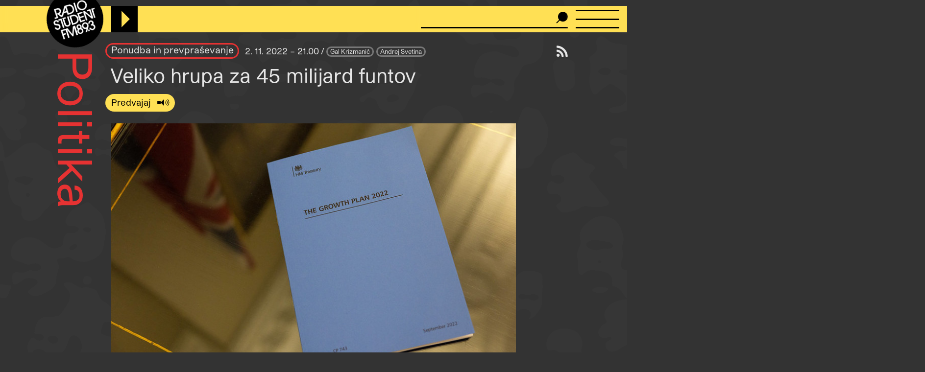

--- FILE ---
content_type: text/html; charset=UTF-8
request_url: https://radiostudent.si/politika/ponudba-in-prevprasevanje/veliko-hrupa-za-45-milijard-funtov
body_size: 9316
content:
<!DOCTYPE html>
<html lang="sl" dir="ltr" prefix="og: https://ogp.me/ns#">
  <head>
    <meta charset="utf-8" />
<script>var _paq = _paq || [];(function(){var u=(("https:" == document.location.protocol) ? "https://anal.radiostudent.si/" : "http://anal.radiostudent.si/");_paq.push(["setSiteId", "1"]);_paq.push(["setTrackerUrl", u+"matomo.php"]);_paq.push(["setDoNotTrack", 1]);if (!window.matomo_search_results_active) {_paq.push(["trackPageView"]);}_paq.push(["setIgnoreClasses", ["no-tracking","colorbox"]]);_paq.push(["enableLinkTracking"]);var d=document,g=d.createElement("script"),s=d.getElementsByTagName("script")[0];g.type="text/javascript";g.defer=true;g.async=true;g.src=u+"matomo.js";s.parentNode.insertBefore(g,s);})();</script>
<meta name="robots" content="max-image-preview:large" />
<link rel="canonical" href="https://radiostudent.si/politika/ponudba-in-prevprasevanje/veliko-hrupa-za-45-milijard-funtov" />
<link rel="image_src" href="https://radiostudent.si/sites/default/files/slike/2022-11-02-veliko-hrupa-za-45-mlijard-funtov-142785.jpg" />
<meta property="og:site_name" content="Radio Študent" />
<meta property="og:type" content="article" />
<meta property="og:url" content="https://radiostudent.si/politika/ponudba-in-prevprasevanje/veliko-hrupa-za-45-milijard-funtov" />
<meta property="og:title" content="Veliko hrupa za 45 milijard funtov" />
<meta property="og:image" content="https://radiostudent.si/sites/default/files/slike/2022-11-02-veliko-hrupa-za-45-mlijard-funtov-142785.jpg" />
<meta name="twitter:card" content="summary" />
<meta name="twitter:site" content="@radiostudent" />
<meta name="twitter:title" content="Veliko hrupa za 45 milijard funtov" />
<meta name="twitter:creator" content="@radiostudent" />
<meta name="Generator" content="Drupal 11 (https://www.drupal.org)" />
<meta name="MobileOptimized" content="width" />
<meta name="HandheldFriendly" content="true" />
<meta name="viewport" content="width=device-width, initial-scale=1.0" />
<link rel="icon" href="/sites/default/files/favicon_3.ico" type="image/vnd.microsoft.icon" />

    <meta name="theme-color" content="#ffd200" />
    <title>Veliko hrupa za 45 milijard funtov | Radio Študent</title>
    <link rel="stylesheet" media="all" href="/sites/default/files/css/css_WRHcEtRqLp4RUxDCoZEFMAeVGojtaKRKvrAJp9HiVhY.css?delta=0&amp;language=sl&amp;theme=ereshnv&amp;include=eJw9i2sOwyAMgy9E4UhVAK9DTUmVQNfu9EN7_bH9yXZakUsTnSkl0Vykhn_yN5XaULNLwqJRzrAzlTpQEbL2ndg3nI0UNCmsPOEw_F6PsLBE4snaxaUubqyGr7_XF53afBQ8LIyXdE0wZ5c1bCGSwX26t_pNcme8APL-RT8" />
<link rel="stylesheet" media="all" href="/sites/default/files/css/css_6-hHNKz8IBFZZFIaH044v5LJjm1c4Kz9JBD-o0CvYnI.css?delta=1&amp;language=sl&amp;theme=ereshnv&amp;include=eJw9i2sOwyAMgy9E4UhVAK9DTUmVQNfu9EN7_bH9yXZakUsTnSkl0Vykhn_yN5XaULNLwqJRzrAzlTpQEbL2ndg3nI0UNCmsPOEw_F6PsLBE4snaxaUubqyGr7_XF53afBQ8LIyXdE0wZ5c1bCGSwX26t_pNcme8APL-RT8" />

    
  </head>

  <body class="krovna-Politika path-node page-node-type-prispevek" temna-tema>
    
    <header class="layout-header" role="banner">
  <div id="block-ereshnv-branding">
  
    
        <a href="/" rel="home">
      <img src="/themes/custom/ereshnv/logo.svg" alt="Vstopna stran" fetchpriority="high" />
    </a>
      
</div>


  <div id="player-container"></div>
  <div class="search-bar">
    <form action="/iskanje" method="GET">
      <input name="niz" type="text">
      <input type="submit" style="display: none">
    </form>
  </div>
  <details id="nav-meni">
    <summary>
      <div id="menu-btn">
        <span></span>
        <span></span>
        <span></span>
      </div>
    </summary>

    <div class="layout-sidemenu">
      <nav role="navigation">
        <ul>
          <li>
            <a href="/" data-drupal-link-system-path="<front>" class="is-active">Vstopna stran</a>
          </li>
        </ul>
      </nav>
      <nav id="search-sidemenu-container">
        <ul>
          <li>
            <form action="/iskanje" method="GET" id="search-sidemenu">
              <input name="niz" type="text" placeholder="Išči">
            </form>
          </li>
        </ul>
      </nav>
      <nav role="navigation" aria-labelledby="block-mainnavigation-menu" id="block-mainnavigation">
            
  <h2 class="visually-hidden" id="block-mainnavigation-menu">Navigacijski meni</h2>
  

        <button class="zapri-meni"></button>
              <ul>
              <li>
        <a href="/program" data-drupal-link-system-path="program">Program</a>
              </li>
          <li>
        <a href="/politika" data-drupal-link-system-path="taxonomy/term/125">Politika</a>
              </li>
          <li>
        <a href="/glasba" data-drupal-link-system-path="taxonomy/term/123">Glasba</a>
              </li>
          <li>
        <a href="/kultura" data-drupal-link-system-path="taxonomy/term/127">Kultura</a>
              </li>
          <li>
        <a href="/druzba" data-drupal-link-system-path="taxonomy/term/126">Družba</a>
              </li>
          <li>
        <a href="/univerza" data-drupal-link-system-path="taxonomy/term/38002">Univerza</a>
              </li>
          <li>
        <a href="/znanost" data-drupal-link-system-path="taxonomy/term/46552">Znanost</a>
              </li>
          <li>
        <a href="/rtvs-prispevki" data-drupal-link-system-path="rtvs-prispevki">RTVŠ</a>
              </li>
          <li>
        <a href="/ostalo" title="Ostale vsebine" data-drupal-link-system-path="taxonomy/term/6161">Ostalo</a>
              </li>
          <li>
        <a href="/glasbena-oprema" data-drupal-link-system-path="glasbena-oprema">Glasbena oprema</a>
              </li>
          <li>
        <a href="/rs-hit" data-drupal-link-system-path="rs-hit">RŠ hit</a>
              </li>
          <li>
        <a href="/danasnji-mestni-napovednik" data-drupal-link-system-path="danasnji-mestni-napovednik">Mestni napovednik</a>
              </li>
          <li>
        <a href="/glasbeno-dogajanje" data-drupal-link-system-path="node/16553">Koncertni zapovednik</a>
              </li>
          <li>
        <a href="/#nedavni-komentarji" data-drupal-link-system-path="&lt;front&gt;">Komentarji</a>
              </li>
          <li>
        <a href="https://old.radiostudent.si" target="_blank" rel="noopener">Arhiv</a>
              </li>
          <li>
        <a href="https://radiostudent.si/donacije" target="_blank" rel="noopener">Podpri RŠ</a>
              </li>
          <li>
        <a href="https://trgovina.radiostudent.si" target="_blank" rel="noopener">Trgovina</a>
              </li>
        </ul>
  

  </nav>
<nav role="navigation" aria-labelledby="block-sociallinks-menu" id="block-sociallinks">
            
  <h2 class="visually-hidden" id="block-sociallinks-menu">Social links</h2>
  

                <ul class="clearfix">
              <li>
          <a target="_blank" href="https://obvestila.radiostudent.si/subscription/oNzBJAlbKM?locale=sl-SI">
            <i class="fa fa-envelope"></i>
          </a>
        </li>
              <li>
          <a target="_blank" href="https://zars.bandcamp.com/">
            <i class="fa fa-bandcamp"></i>
          </a>
        </li>
              <li>
          <a target="_blank" href="https://www.youtube.com/user/radiostudent893">
            <i class="fa fa-youtube"></i>
          </a>
        </li>
              <li>
          <a target="_blank" href="https://twitter.com/radiostudent">
            <i class="fa fa-twitter"></i>
          </a>
        </li>
              <li>
          <a target="_blank" href="https://www.facebook.com/radiostudent89.3">
            <i class="fa fa-facebook"></i>
          </a>
        </li>
              <li>
          <a target="_blank" href="https://www.instagram.com/radiostudent/">
            <i class="fa fa-instagram"></i>
          </a>
        </li>
              <li>
          <a target="_blank" href="https://vimeo.com/channels/radio">
            <i class="fa fa-vimeo"></i>
          </a>
        </li>
          </ul>
  

  </nav>
<nav role="navigation" aria-labelledby="block-ereshnv-vmesnik-menu" id="block-ereshnv-vmesnik">
            
  <h2 class="visually-hidden" id="block-ereshnv-vmesnik-menu">Vmesnik</h2>
  

                <ul class="clearfix">
              <li>
          <a href="#spremeni-temo">
            <i class="fa fa-adjust"></i>
          </a>
        </li>
          </ul>
  

  </nav>


    </div>
    <div class="sidemenu-bg"></div>
  </details>
  <div class="rep"></div>
</header>

<div class="body-container">
  <div id="layout-main-overlay"></div>
  <main role="main">
    <div data-drupal-messages-fallback class="hidden"></div>


    <div id="block-krovnaoddaja">
  
    
    <h1 class="kategorija-title kategorija-125">
  <a href="/politika">
   Politika
  </a>
</h1>

  </div>
<div id="block-ereshnv-rssvirgumb">
  
    
    <a href="/znanost/znanstveni-britoff/podcast"><i class="fa fa-rss" title="Naroči se na podcast"></i></a>
  </div>
<div id="block-ereshnv-system-main">
  
    
    <article class="node node--type-prispevek node--promoted node--view-mode-full">
  
    
  
<div  id="node-prispevek-full-group-prispevek-info" class="clearfix group-prispevek-info field-group-div">
      <div class="field field--name-field-oddaja-tip field--type-entity-reference field--label-hidden field__items">
                      <div class="field__item kategorija-125 oddaja-level-2 je-kategorija oddaja-tip-58656"><a href="/politika/ponudba-in-prevprasevanje" hreflang="sl">Ponudba in prevpraševanje</a></div>
      </div>
            <div class="field field--name-field-v-etru field--type-datetime field--label-hidden field__item">2. 11. 2022 – 21.00
</div>
            <div class="field field--name-uid field--type-string field--label-hidden"><a href="/ljudje/gal-krizmanic" hreflang="sl">Gal Krizmanič</a></div>
    <div class="field field--name-field-dodatni-avtorji field--type-entity-reference field--label-hidden field__item"><a href="/ljudje/andrej-svetina" hreflang="sl">Andrej Svetina</a></div>

  </div>
<h1 class="page-title">Veliko hrupa za 45 milijard funtov</h1>

            <div class="field field--name-field-posnetek-oddaje field--type-entity-reference field--label-hidden field__item"><div>
  
    <div class="field field--name-field-media-audio-file field--type-file field--label-visually_hidden">
    <div class="field__label visually-hidden">Audio file</div>
              <div class="field__item"><audio-file controls="controls" node-title="Veliko hrupa za 45 milijard funtov" node-url="/politika/ponudba-in-prevprasevanje/veliko-hrupa-za-45-milijard-funtov">
  <a href="/sites/default/files/posnetki/ponudba-in-prevprasevanje/2022-11-02-ponudba-in-prevprasevanje-veliko-hrupa-za-45-mlijard-funtov.mp3" target="_blank">
    Predvajaj
  </a>
</audio-file>
</div>
          </div>

</div>
</div>
          <div class="field field--name-field-slika-media field--type-entity-reference field--label-hidden field__item"><div>
  
              <div class="field field--name-field-media-image field--type-image field--label-hidden field__item">
<a href="https://radiostudent.si/sites/default/files/slike/2022-11-02-veliko-hrupa-za-45-mlijard-funtov-142785.jpg" aria-label="{&quot;alt&quot;:&quot;&quot;}" role="button"  title="" data-colorbox-gallery="gallery-image-142785-xPACeCzOJLc" class="colorbox" aria-controls="colorbox-ITmgH5Dqkz0" data-cbox-img-attrs="{&quot;alt&quot;:&quot;&quot;}">


<img id="colorbox-ITmgH5Dqkz0" src="/sites/default/files/styles/wide/public/slike/2022-11-02-veliko-hrupa-za-45-mlijard-funtov-142785.jpg?h=c9f93661&amp;itok=GzYchZCZ" width="799" height="495" loading="lazy" class="image image-style-wide" />


</a>
</div>
      
</div>
</div>
            <div class="field field--name-field-podnaslov field--type-string field--label-hidden field__item">Kaj se dejansko lahko naučimo iz defenestracije Liz Truss?</div>
                  <div class="field field--name-body field--type-text-with-summary field--label-hidden field__item"><p>Velika Britanija je imela razburljivo jesen. Potem ko je vlada premierke Liz Truss najprej napovedala program subvencij za zmanjšanje računov za ogrevanje in elektriko, nato pa še velike davčne reze za najbogatejše, je cena britanskih obveznic –&nbsp;znanih kot gilti –&nbsp;padla, posredovala je centralna banka in Truss je zapustila Downing Street z najkrajšim premierskim stažem v zgodovini. Naslednja vlada je politike že spremenila, a vprašanja, kaj se je dejansko zgodilo in kaj se lahko iz tega naučimo, še nekaj časa ne bodo potihnila. V današnji oddaji smo poskusili prevprašati tezo, ki jo lahko preberemo v večini medijev (na primer Sobotni prilogi Dela), da je razpad britanske vlade opozorilo za vse, ki ne uravnotežijo javnih financ.</p></div>
                  <div class="field field--name-field-sponsor-reference field--type-entity-reference field--label-hidden field__item"><div class="pasica pasica-40899">
              <div class="field field--name-field-banner-inline field--type-text-long field--label-hidden field__item"><!--Vam je bilo všeč, kar ste prebrali? Če bi radi spodbudili in podprli še več takih vsebin, potem kliknite na--><!--RŠ praznuje 51 let! Če bi radi spodbujali kakovostne radijske vsebine tudi v postabrahamski dobi, potem kliknite na--><div class="doniraj-rs-container"><p class="doniraj-rs-text">Prazen radio ne stoji pokonci! Podpri RŠ in omogoči produkcijo alternativnih, kritičnih in neodvisnih vsebin.</p><div class="doniraj-rs-gumb"><a href="https://radiostudent.si/donacije" target="_blank" data-entity-type="external">Doniraj</a></div></div></div>
      
</div>
</div>
      <details class="comment-section comment-section-empty" id="komentarji">
      <summary><h3>Dodaj komentar</h3></summary>
  
  

      <h3>Komentiraj</h3>
    <form class="comment-comment-node-prispevek-form comment-form" data-drupal-selector="comment-form" action="/comment/reply/node/74575/comment_node_prispevek" method="post" id="comment-form" accept-charset="UTF-8">
  <div class="js-form-item form-item form-type-textfield js-form-type-textfield form-item-name js-form-item-name">
      <label for="edit-name">Ime</label>
        <input placeholder="Ime" data-drupal-selector="edit-name" type="text" id="edit-name" name="name" value="" size="30" maxlength="60" class="form-text" />

        </div>
<div class="field--type-text-long field--name-comment-body field--widget-text-textarea" data-drupal-selector="edit-comment-body-wrapper" id="edit-comment-body-wrapper">      <div class="js-text-format-wrapper js-form-item form-item">
  <div class="js-form-item form-item form-type-textarea js-form-type-textarea form-item-comment-body-0-value js-form-item-comment-body-0-value">
      <label for="edit-comment-body-0-value" class="js-form-required form-required">Comment</label>
        <div>
  <textarea class="js-text-full text-full form-textarea required resize-vertical" data-ckeditor5-host-entity-type="comment" data-ckeditor5-host-entity-bundle="comment_node_prispevek" data-ckeditor5-host-entity-langcode="sl" data-entity_embed-host-entity-langcode="sl" data-media-embed-host-entity-langcode="sl" data-drupal-selector="edit-comment-body-0-value" id="edit-comment-body-0-value" name="comment_body[0][value]" rows="5" cols="60" placeholder="" required="required"></textarea>
</div>

        </div>

  </div>

  </div>
<input autocomplete="off" data-drupal-selector="form-nhybqb1zrat5xx-q2s0edlsk0fwrf85tr1bpoei-eg8" type="hidden" name="form_build_id" value="form-NHybQB1zrAT5Xx-Q2S0Edlsk0fwRf85TR1BpOEi-Eg8" />
<input data-drupal-selector="edit-comment-comment-node-prispevek-form" type="hidden" name="form_id" value="comment_comment_node_prispevek_form" />
<input data-drupal-selector="edit-honeypot-time" type="hidden" name="honeypot_time" value="KOQrlMifHS_pr7SpIHs29P18Kc7JafMoRysyr_lHLoU" />
<div data-drupal-selector="edit-actions" class="form-actions" id="edit-actions"><input data-drupal-selector="edit-submit" type="submit" id="edit-submit" name="op" value="Oddaj" class="button button--primary js-form-submit form-submit" />
</div>
<div class="email-textfield" style="display: none !important;"><div class="js-form-item form-item form-type-textfield js-form-type-textfield form-item-email js-form-item-email">
      <label for="edit-email">Leave this field blank</label>
        <input autocomplete="off" data-drupal-selector="edit-email" type="text" id="edit-email" name="email" value="" size="20" maxlength="128" class="form-text" />

        </div>
</div>

</form>

    <div class="pravila-komentiranja">
      Z objavo komentarja potrjujete, da se strinjate s <a href="/pravila-komentiranja" target="_blank">pravili komentiranja</a>.
    </div>
  
</details>

</article>

  </div>
<div class="views-element-container" id="block-ereshnv-views-block-uredniski-bannerji-block-1">
  
    
    <div><div class="view view-uredniski-bannerji view-id-uredniski_bannerji view-display-id-block_1 js-view-dom-id-3782375b2485053f88e9dbbc308f8a0dbaabe7d76eef7be0a4b384d2a13de3a8">
  
  
  
        
      <div class="views-row">  <a href="https://radiostudent.si/avdicija" target="_blank" rel="noopener"><div>
  
              <div class="field field--name-field-media-image field--type-image field--label-hidden field__item">  


<img loading="lazy" src="/sites/default/files/2026-01/avdicija-sluzbe-podaljsanje.gif" width="408" height="340" alt="" class="image" />


</div>
      <div class="field field--name-field-avtorstvo-slike field--type-string field--label-hidden">
  <div>Vir: RŠ</div>
</div>

</div>
</a></div>
<div class="views-row">  <a href="https://tresk.si/d/2026/natecaji-17" target="_blank" rel="noopener"><div>
  
              <div class="field field--name-field-media-image field--type-image field--label-hidden field__item">  


<img loading="lazy" src="/sites/default/files/2026-01/gif-spletka-natecaji.gif" width="408" height="340" alt="" class="image" />


</div>
      <div class="field field--name-field-avtorstvo-slike field--type-string field--label-hidden">
  <div>Vir: RŠ</div>
</div>

</div>
</a></div>
<div class="views-row">  <a href="https://radiostudent.si/solidarnostni-sklad-razrednega-broja" target="_blank" rel="noopener"><div>
  
              <div class="field field--name-field-media-image field--type-image field--label-hidden field__item">  


<img loading="lazy" src="/sites/default/files/2025-10/gif_projekta_uvozeni_delavci_brez_dela.gif" width="408" height="340" alt="" class="image" />


</div>
      <div class="field field--name-field-avtorstvo-slike field--type-string field--label-hidden">
  <div>Vir: Veronika Tržan</div>
</div>

</div>
</a></div>

    
        </div>
</div>

  </div>
<div class="views-element-container" id="block-napovedi-prispevek">
  
    <h3><a href="/napovedi" target="" title="Vse napovedi">Napovedi</a></h3>
    
    <div><div class="view view-napovedi view-id-napovedi view-display-id-block_1 js-view-dom-id-467a28fc9ccd9333477cd84d5d9800b838b6dd34ce41bd45b4fd970f7c4cda06">
  
  
  
        
      <div class="carousel">
      <div class="carousel-view">
                <div class="views-row"
        id="carousel_napovedi_1">
        <div class="node node--type-prispevek node--is-teaser node--promoted node--view-mode-teaser-napoved kategorija-">
  
<div  class="glava">
        <div class="field field--name-field-slika-media field--type-entity-reference field--label-hidden field__item"><div>
  
              <div class="field field--name-field-media-image field--type-image field--label-hidden field__item">  <a href="/druzba/crna-luknja/bd-news-28" hreflang="sl">


<img loading="lazy" src="/sites/default/files/styles/thumbnail_grid/public/2026-01/2024-04-27-bd-news-160085.jpg?h=4422a44c&amp;itok=7eITt-KF" width="420" height="420" alt="" class="image image-style-thumbnail-grid" />


</a>
</div>
      <div class="field field--name-field-avtorstvo-slike field--type-string field--label-hidden">
  <div>Vir: lastni vir</div>
</div>

</div>
</div>
            <div class="field field--name-field-v-etru field--type-datetime field--label-hidden field__item">24. 1. / 11.05
</div>
      
  </div>  <div class="field field--name-field-oddaja-tip field--type-entity-reference field--label-hidden field__items">
                      <div class="field__item kategorija-126 oddaja-level-0 krovna-kategorija je-kategorija oddaja-tip-126"><a href="/druzba" hreflang="sl">Družba</a></div>
                      <div class="field__item kategorija-126 oddaja-level-2 je-kategorija oddaja-tip-48"><a href="/druzba/crna-luknja" hreflang="sl">Črna luknja</a></div>
      </div>
<div class="field field--name-title field--type-string field--label-hidden"><a href="/druzba/crna-luknja/bd-news-28" hreflang="sl">B@D NEWS</a></div>
            <div class="field field--name-field-podnaslov field--type-string field--label-hidden field__item">Angry voices from around the world – mesečni program mreže anarhističnih radiev</div>
            <div class="field field--name-uid field--type-string field--label-hidden"><a href="/ljudje/crna-luknja" hreflang="sl">Črna Luknja</a></div>
  
</div>

      </div>
                <div class="views-row"
        id="carousel_napovedi_2">
        <div class="node node--type-prispevek node--is-teaser node--promoted node--view-mode-teaser-napoved kategorija-">
  
<div  class="glava">
        <div class="field field--name-field-slika-media field--type-entity-reference field--label-hidden field__item"><div>
  
              <div class="field field--name-field-media-image field--type-image field--label-hidden field__item">  <a href="/znanost/frequenza-della-scienza/minestra-bakterijskih-strupov-in-virusov" hreflang="sl">


<img loading="lazy" src="/sites/default/files/styles/thumbnail_grid/public/2026-01/fds2.png?h=d04ca214&amp;itok=tcRoR5g3" width="420" height="420" alt="" class="image image-style-thumbnail-grid" />


</a>
</div>
      <div class="field field--name-field-avtorstvo-slike field--type-string field--label-hidden">
  <div>Vir: Kolaž iz slik v javni domeni</div>
</div>

</div>
</div>
            <div class="field field--name-field-v-etru field--type-datetime field--label-hidden field__item">24. 1. / 19.00
</div>
      
  </div>  <div class="field field--name-field-oddaja-tip field--type-entity-reference field--label-hidden field__items">
                      <div class="field__item kategorija-46552 oddaja-level-0 krovna-kategorija je-kategorija oddaja-tip-46552"><a href="/znanost" hreflang="sl">Znanost</a></div>
                      <div class="field__item kategorija-46552 oddaja-level-1 je-kategorija oddaja-tip-28605"><a href="/znanost/frequenza-della-scienza" hreflang="sl">Frequenza della scienza</a></div>
      </div>
<div class="field field--name-title field--type-string field--label-hidden"><a href="/znanost/frequenza-della-scienza/minestra-bakterijskih-strupov-in-virusov" hreflang="sl">Mineštra bakterijskih strupov in virusov</a></div>
            <div class="field field--name-field-podnaslov field--type-string field--label-hidden field__item">Uporaba bakteriofagov in bakteriocinov v boju proti odpornim bakterijam</div>
            <div class="field field--name-uid field--type-string field--label-hidden"><a href="/ljudje/testni-osebek" hreflang="sl">Testni Osebek</a></div>
  
</div>

      </div>
                <div class="views-row"
        id="carousel_napovedi_3">
        <div class="brez-slike node node--type-prispevek node--is-teaser node--promoted node--view-mode-teaser-napoved kategorija-">
  
<div  class="glava">
        <div class="field field--name-field-slika-media field--type-entity-reference field--label-hidden field__item"><div>
  
              <div class="field field--name-field-media-image field--type-image field--label-hidden field__item">  <a href="/druzba/zmaji-in-temnice/mracna-pota-inferna" hreflang="sl">


<img loading="lazy" src="/sites/default/files/styles/thumbnail_grid/public/2026-01/temnice_in_zmaji.big-1.png?itok=BLcNPzvH" width="420" height="420" alt="" class="image image-style-thumbnail-grid" />


</a>
</div>
      <div class="field field--name-field-avtorstvo-slike field--type-string field--label-hidden">
  <div>Vir: Tisa Troha</div>
</div>

</div>
</div>
            <div class="field field--name-field-v-etru field--type-datetime field--label-hidden field__item">24. 1. / 20.00
</div>
      
  </div>  <div class="field field--name-field-oddaja-tip field--type-entity-reference field--label-hidden field__items">
                      <div class="field__item kategorija-126 oddaja-level-0 krovna-kategorija je-kategorija oddaja-tip-126"><a href="/druzba" hreflang="sl">Družba</a></div>
                      <div class="field__item kategorija-126 oddaja-level-2 je-kategorija oddaja-tip-124477"><a href="/druzba/zmaji-in-temnice" hreflang="sl">Zmaji in temnice</a></div>
      </div>
<div class="field field--name-title field--type-string field--label-hidden"><a href="/druzba/zmaji-in-temnice/mracna-pota-inferna" hreflang="sl">Mračna Pota: Inferna</a></div>
            <div class="field field--name-field-podnaslov field--type-string field--label-hidden field__item">Peta epizoda debitantske sezone Zmajev in temnic</div>
            <div class="field field--name-uid field--type-string field--label-hidden"><a href="/ljudje/jasa-potocnik" hreflang="sl">Jaša Potočnik</a></div>
  
</div>

      </div>
                <div class="views-row"
        id="carousel_napovedi_4">
        <div class="node node--type-prispevek node--is-teaser node--promoted node--view-mode-teaser-napoved kategorija-">
  
<div  class="glava">
        <div class="field field--name-field-slika-media field--type-entity-reference field--label-hidden field__item"><div>
  
              <div class="field field--name-field-media-image field--type-image field--label-hidden field__item">  <a href="/kultura/leteci-pilot/were-so-back" hreflang="sl">


<img loading="lazy" src="/sites/default/files/styles/thumbnail_grid/public/2026-01/monster.jpg?h=d318f057&amp;itok=iTU8vT_c" width="420" height="420" alt="" class="image image-style-thumbnail-grid" />


</a>
</div>
      <div class="field field--name-field-avtorstvo-slike field--type-string field--label-hidden">
  <div>Vir: Leteči pilot</div>
</div>

</div>
</div>
            <div class="field field--name-field-v-etru field--type-datetime field--label-hidden field__item">25. 1. / 19.00
</div>
      
  </div>  <div class="field field--name-field-oddaja-tip field--type-entity-reference field--label-hidden field__items">
                      <div class="field__item kategorija-127 oddaja-level-0 krovna-kategorija je-kategorija oddaja-tip-127"><a href="/kultura" hreflang="sl">Kultura</a></div>
                      <div class="field__item kategorija-127 oddaja-level-2 je-kategorija oddaja-tip-5513"><a href="/kultura/leteci-pilot" hreflang="sl">Leteči pilot</a></div>
      </div>
<div class="field field--name-title field--type-string field--label-hidden"><a href="/kultura/leteci-pilot/were-so-back" hreflang="sl">We&#039;re so back</a></div>
            <div class="field field--name-field-podnaslov field--type-string field--label-hidden field__item">it&#039;s not even funny</div>
            <div class="field field--name-uid field--type-string field--label-hidden"><a href="/ljudje/michael-c-jumic" hreflang="sl">Michael C. Jumic</a></div>
  
</div>

      </div>
                <div class="views-row"
        id="carousel_napovedi_5">
        <div class="node node--type-prispevek node--is-teaser node--promoted node--view-mode-teaser-napoved kategorija-">
  
<div  class="glava">
        <div class="field field--name-field-slika-media field--type-entity-reference field--label-hidden field__item"><div>
  
              <div class="field field--name-field-media-image field--type-image field--label-hidden field__item">  <a href="/glasba/afterparty/slive" hreflang="sl">


<img loading="lazy" src="/sites/default/files/styles/thumbnail_grid/public/2026-01/slive-zuni.png?itok=6hDZ4XR0" width="420" height="420" alt="" class="image image-style-thumbnail-grid" />


</a>
</div>
      <div class="field field--name-field-avtorstvo-slike field--type-string field--label-hidden">
  <div>Vir: Arhiv zasedbe </div>
</div>

</div>
</div>
            <div class="field field--name-field-v-etru field--type-datetime field--label-hidden field__item">27. 1. / 19.00
</div>
      
  </div>  <div class="field field--name-field-oddaja-tip field--type-entity-reference field--label-hidden field__items">
                      <div class="field__item kategorija-123 oddaja-level-0 krovna-kategorija je-kategorija oddaja-tip-123"><a href="/glasba" hreflang="sl">Glasba</a></div>
                      <div class="field__item kategorija-123 oddaja-level-2 je-kategorija oddaja-tip-10259"><a href="/glasba/afterparty" hreflang="sl">Afterparty</a></div>
      </div>
<div class="field field--name-title field--type-string field--label-hidden"><a href="/glasba/afterparty/slive" hreflang="sl">Slive</a></div>
            <div class="field field--name-field-podnaslov field--type-string field--label-hidden field__item">Punk rock klasika</div>
            <div class="field field--name-uid field--type-string field--label-hidden"><a href="/ljudje/jan-kopac" hreflang="sl">Jan Kopač</a></div>
  
</div>

      </div>
                <div class="views-row"
        id="carousel_napovedi_6">
        <div class="node node--type-prispevek node--is-teaser node--promoted node--view-mode-teaser-napoved kategorija-">
  
<div  class="glava">
        <div class="field field--name-field-slika-media field--type-entity-reference field--label-hidden field__item"><div>
  
              <div class="field field--name-field-media-image field--type-image field--label-hidden field__item">  <a href="/kultura/odprti-termin-za-kulturo/o-zgodovini" hreflang="sl">


<img loading="lazy" src="/sites/default/files/styles/thumbnail_grid/public/2026-01/3bf75940503a72bfd801eea35a54381b.jpg?h=ec7cd9ac&amp;itok=KgPhMOnF" width="420" height="420" alt="" class="image image-style-thumbnail-grid" />


</a>
</div>
      <div class="field field--name-field-avtorstvo-slike field--type-string field--label-hidden">
  <div>Vir: Matjaž Vipotnik: plakat za predstavo Resničnost (Lojze Kovačič, režija Ljubiša Ristić), SMG 1984/85 (vir: Slovensko mladinsko gledališče)</div>
</div>

</div>
</div>
            <div class="field field--name-field-v-etru field--type-datetime field--label-hidden field__item">29. 1. / 13.00
</div>
      
  </div>  <div class="field field--name-field-oddaja-tip field--type-entity-reference field--label-hidden field__items">
                      <div class="field__item kategorija-127 oddaja-level-0 krovna-kategorija je-kategorija oddaja-tip-127"><a href="/kultura" hreflang="sl">Kultura</a></div>
                      <div class="field__item kategorija-127 oddaja-level-2 je-kategorija oddaja-tip-51"><a href="/kultura/odprti-termin-za-kulturo" hreflang="sl">Odprti termin za kulturo</a></div>
      </div>
<div class="field field--name-title field--type-string field--label-hidden"><a href="/kultura/odprti-termin-za-kulturo/o-zgodovini" hreflang="sl">O zgodovini</a></div>
            <div class="field field--name-field-podnaslov field--type-string field--label-hidden field__item">Posnetek drugega v ciklu pogovorov Mladinsko_Dialog (20. 1. 2026, MNSZS)</div>
            <div class="field field--name-uid field--type-string field--label-hidden"><a href="/ljudje/kulturno-urednistvo" hreflang="sl">Kulturno uredništvo</a></div>
  
</div>

      </div>
      </div>

  <div class="carousel-kosi">
          <a class="kos" href="" carousel-kos="1"></a>
          <a class="kos" href="" carousel-kos="2"></a>
          <a class="kos" href="" carousel-kos="3"></a>
          <a class="kos" href="" carousel-kos="4"></a>
          <a class="kos" href="" carousel-kos="5"></a>
          <a class="kos" href="" carousel-kos="6"></a>
      </div>

  <div class="carousel-gumb levo"></div>
  <div class="carousel-gumb desno"></div>
</div>

    
        </div>
</div>

  </div>


  </main>
  <footer class="layout-footer" role="contentinfo">
    <div class="footer">
  <div id="block-footerlogo">
  
    
                <div class="field field--name-body field--type-text-with-summary field--label-hidden field__item"><a href="/"><img src="/themes/custom/ereshnv/logo.svg"></a></div>
      
  </div>
<nav role="navigation" aria-labelledby="block-koristnepovezave-menu" id="block-koristnepovezave">
            
  <h2 class="visually-hidden" id="block-koristnepovezave-menu">Noga - Prvi stolpec (Koristne povezave)</h2>
  

        <button class="zapri-meni"></button>
              <ul>
              <li>
        <a href="/kontakti" data-drupal-link-system-path="node/100001">Kontakti</a>
              </li>
          <li>
        <a href="/info" data-drupal-link-system-path="node/100003">O Radiu Študent</a>
              </li>
          <li>
        <a href="http://www.radiostudent.si/marketing/" target="_blank" rel="noopener">Marketing in produkcija</a>
              </li>
          <li>
        <a href="http://zalozba.radiostudent.si/" target="_blank" rel="noopener">Trgovina</a>
              </li>
          <li>
        <a href="/studio" data-drupal-link-system-path="node/101080">Glasbeni studio</a>
              </li>
          <li>
        <a href="/user/login?current=/politika/ponudba-in-prevprasevanje/veliko-hrupa-za-45-milijard-funtov" data-drupal-link-system-path="user/login">Prijava</a>
              </li>
          <li>
        <a href="/sites/default/files/2025-02/izjava-o-varstvu-osebnih-podatkov-rs-2025_0.pdf">Izjava o varstvu podatkov</a>
              </li>
        </ul>
  

  </nav>
<nav role="navigation" aria-labelledby="block-projektirs-menu" id="block-projektirs">
            
  <h2 class="visually-hidden" id="block-projektirs-menu">Noga - Drugi stolpec (projekti)</h2>
  

        <button class="zapri-meni"></button>
              <ul>
              <li>
        <a href="https://zalozba.radiostudent.si" target="_blank" rel="noopener">Založba Radia Študent</a>
              </li>
          <li>
        <a href="http://radiostudent.si/klubskimaraton/" target="_blank" rel="noopener">Klubski maraton</a>
              </li>
          <li>
        <a href="https://tresk.si" target="_blank" rel="noopener">Festival Tresk</a>
              </li>
          <li>
        <a href="http://www.radiostudent.si/radar" target="_blank" rel="noopener">Radar</a>
              </li>
          <li>
        <a href="/projekti" data-drupal-link-system-path="projekti">Projekti RŠ</a>
              </li>
        </ul>
  

  </nav>
<nav role="navigation" aria-labelledby="block-ereshnv-nogatretjistolpecdoniraj-menu" id="block-ereshnv-nogatretjistolpecdoniraj">
            
  <h2 class="visually-hidden" id="block-ereshnv-nogatretjistolpecdoniraj-menu">Noga tretji stolpec (doniraj)</h2>
  

        <button class="zapri-meni"></button>
              <ul>
              <li>
        <a href="https://radiostudent.si/donacije" target="_blank" rel="noopener">Doniraj</a>
              </li>
        </ul>
  

  </nav>
<div id="block-ereshnv-acflogo">
  
    
                <div class="field field--name-body field--type-text-with-summary field--label-hidden field__item"><img src="/sites/default/files/inline-images/Active-citizens-fund_White%404x_0.png" data-entity-uuid="790daa49-c346-44c8-a38f-99a86d669ade" data-entity-type="file" width="193" alt="Active citizens fund logo" height="1173" loading="lazy"></div>
      
  </div>
<nav role="navigation" aria-labelledby="block-ereshnv-sociallinks-menu" id="block-ereshnv-sociallinks">
            
  <h2 class="visually-hidden" id="block-ereshnv-sociallinks-menu">Social links</h2>
  

                <ul class="clearfix">
              <li>
          <a target="_blank" href="https://obvestila.radiostudent.si/subscription/oNzBJAlbKM?locale=sl-SI">
            <i class="fa fa-envelope"></i>
          </a>
        </li>
              <li>
          <a target="_blank" href="https://zars.bandcamp.com/">
            <i class="fa fa-bandcamp"></i>
          </a>
        </li>
              <li>
          <a target="_blank" href="https://www.youtube.com/user/radiostudent893">
            <i class="fa fa-youtube"></i>
          </a>
        </li>
              <li>
          <a target="_blank" href="https://twitter.com/radiostudent">
            <i class="fa fa-twitter"></i>
          </a>
        </li>
              <li>
          <a target="_blank" href="https://www.facebook.com/radiostudent89.3">
            <i class="fa fa-facebook"></i>
          </a>
        </li>
              <li>
          <a target="_blank" href="https://www.instagram.com/radiostudent/">
            <i class="fa fa-instagram"></i>
          </a>
        </li>
              <li>
          <a target="_blank" href="https://vimeo.com/channels/radio">
            <i class="fa fa-vimeo"></i>
          </a>
        </li>
          </ul>
  

  </nav>

</div>

  </footer>
</div>


    
    <script type="application/json" data-drupal-selector="drupal-settings-json">{"path":{"baseUrl":"\/","pathPrefix":"","currentPath":"node\/74575","currentPathIsAdmin":false,"isFront":false,"currentLanguage":"sl"},"pluralDelimiter":"\u0003","suppressDeprecationErrors":true,"matomo":{"disableCookies":false,"trackColorbox":true,"trackMailto":true},"rs":{"gindex":{"url":"https:\/\/gindex.radiostudent.si\/latest_song"}},"data":{"extlink":{"extTarget":true,"extTargetAppendNewWindowDisplay":true,"extTargetAppendNewWindowLabel":"(opens in a new window)","extTargetNoOverride":true,"extNofollow":false,"extTitleNoOverride":false,"extNoreferrer":true,"extFollowNoOverride":false,"extClass":"0","extLabel":"(link is external)","extImgClass":false,"extSubdomains":true,"extExclude":"","extInclude":"","extCssExclude":"","extCssInclude":"","extCssExplicit":"","extAlert":false,"extAlertText":"This link will take you to an external web site. We are not responsible for their content.","extHideIcons":false,"mailtoClass":"mailto","telClass":"","mailtoLabel":"(link sends email)","telLabel":"(link is a phone number)","extUseFontAwesome":false,"extIconPlacement":"append","extPreventOrphan":false,"extFaLinkClasses":"fa fa-external-link","extFaMailtoClasses":"fa fa-envelope-o","extAdditionalLinkClasses":"","extAdditionalMailtoClasses":"","extAdditionalTelClasses":"","extFaTelClasses":"fa fa-phone","allowedDomains":[],"extExcludeNoreferrer":""}},"ckeditorAccordion":{"accordionStyle":{"collapseAll":null,"keepRowsOpen":null,"animateAccordionOpenAndClose":1,"openTabsWithHash":1,"allowHtmlInTitles":0}},"colorbox":{"transition":"fade","speed":150,"opacity":0.85,"slideshow":false,"slideshowAuto":true,"slideshowSpeed":2500,"slideshowStart":"start slideshow","slideshowStop":"stop slideshow","current":"{current} izmed {total}","previous":"\u00ab Nazaj","next":"Naprej \u00bb","close":"Zapri","overlayClose":true,"returnFocus":true,"maxWidth":"98%","maxHeight":"98%","initialWidth":"300","initialHeight":"250","fixed":true,"scrolling":true,"mobiledetect":false,"mobiledevicewidth":"480px"},"field_group":{"html_element":{"mode":"teaser_napoved","context":"view","settings":{"classes":"glava","id":"","element":"div","show_label":false,"label_element":"h2","effect":"none","speed":"slow","formatter":"open","description":"","show_empty_fields":false,"label_element_classes":"","attributes":""}}},"ajaxTrustedUrl":{"\/comment\/reply\/node\/74575\/comment_node_prispevek":true},"user":{"uid":0,"permissionsHash":"f3885d0c9f2148fd73e600d602ca34967836ebee914211cfbf9299eca485f5b6"}}</script>
<script src="/core/assets/vendor/jquery/jquery.min.js?v=4.0.0-rc.1"></script>
<script src="/sites/default/files/js/js_yBTc3rQFJsnY0YMrPN4aCdiiTSX4yQJqFi0_Bu56tqg.js?scope=footer&amp;delta=1&amp;language=sl&amp;theme=ereshnv&amp;include=eJxFzVESgyAMBNALUTmSEyHY1ECYEKy9fXWs9Wt338-GBSOZ6AghiEaS4v9tSCrFsEQXhEUn2fxVbomSa1dKn5sqAxWHiu1ZVj-zTMCPFpSqNYebMZXFR-0VePhNl4gN9dJzuQwmWfwZTqbUWwDDETMQ-4gJOpvTNi67zqL0Qr-_SteA7fCV8N1u-gKODV3B"></script>
<script src="/modules/contrib/ckeditor_accordion/js/accordion.frontend.min.js?t9380g"></script>
<script src="/sites/default/files/js/js_rgggtLPAJdmm9w_GAmdX7IvF_br3AveZX2jnu0oGqUI.js?scope=footer&amp;delta=3&amp;language=sl&amp;theme=ereshnv&amp;include=eJxFzVESgyAMBNALUTmSEyHY1ECYEKy9fXWs9Wt338-GBSOZ6AghiEaS4v9tSCrFsEQXhEUn2fxVbomSa1dKn5sqAxWHiu1ZVj-zTMCPFpSqNYebMZXFR-0VePhNl4gN9dJzuQwmWfwZTqbUWwDDETMQ-4gJOpvTNi67zqL0Qr-_SteA7fCV8N1u-gKODV3B"></script>

  </body>
</html>
